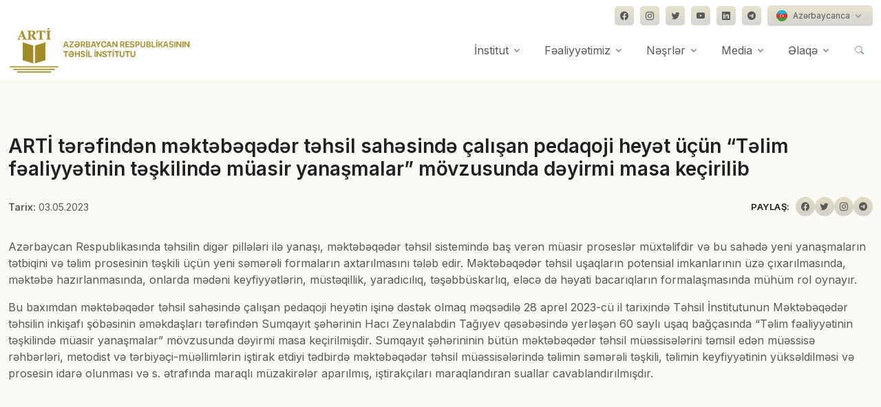

--- FILE ---
content_type: text/html; charset=UTF-8
request_url: https://arti.edu.az/2023/05/03/arti-t%C9%99r%C9%99find%C9%99n-m%C9%99kt%C9%99b%C9%99q%C9%99d%C9%99r-t%C9%99hsil-sah%C9%99sind%C9%99-calisan-pedaqoji-hey%C9%99t-ucun-t%C9%99lim-f%C9%99aliyy%C9%99tinin-t%C9%99skilind%C9%99-muasir-y/
body_size: 54497
content:
<!DOCTYPE html>
<html lang="en-US">
<head>
  <!-- Required Meta Tags Always Come First -->
  <meta charset="utf-8">
  <meta name="viewport" content="width=device-width, initial-scale=1, shrink-to-fit=no">
  <meta name='description' content="Azərbaycan Respublikasında təhsilin digər pillələri ilə yanaşı, məktəbəqədər təhsil sistemində baş verən müasir proseslər müxtəlifdir və bu sahədə yeni yanaşmaların [&hellip;]" />
  <meta property='og:type' content="website" />
  <meta name='og:title' content="ARTİ tərəfindən məktəbəqədər təhsil sahəsində çalışan pedaqoji heyət üçün &#8220;Təlim fəaliyyətinin təşkilində müasir yanaşmalar&#8221; mövzusunda dəyirmi masa keçirilib" />
  <meta name='og:description' content="Azərbaycan Respublikasında təhsilin digər pillələri ilə yanaşı, məktəbəqədər təhsil sistemində baş verən müasir proseslər müxtəlifdir və bu sahədə yeni yanaşmaların [&hellip;]" />
  <meta property='og:image' content="https://arti.edu.az/wp-content/uploads/2023/05/Photo.jpg" />
  <meta name='robots' content='max-image-preview:large' />
<script type="text/javascript">
window._wpemojiSettings = {"baseUrl":"https:\/\/s.w.org\/images\/core\/emoji\/14.0.0\/72x72\/","ext":".png","svgUrl":"https:\/\/s.w.org\/images\/core\/emoji\/14.0.0\/svg\/","svgExt":".svg","source":{"concatemoji":"https:\/\/arti.edu.az\/wp-includes\/js\/wp-emoji-release.min.js?ver=6.2.3"}};
/*! This file is auto-generated */
!function(e,a,t){var n,r,o,i=a.createElement("canvas"),p=i.getContext&&i.getContext("2d");function s(e,t){p.clearRect(0,0,i.width,i.height),p.fillText(e,0,0);e=i.toDataURL();return p.clearRect(0,0,i.width,i.height),p.fillText(t,0,0),e===i.toDataURL()}function c(e){var t=a.createElement("script");t.src=e,t.defer=t.type="text/javascript",a.getElementsByTagName("head")[0].appendChild(t)}for(o=Array("flag","emoji"),t.supports={everything:!0,everythingExceptFlag:!0},r=0;r<o.length;r++)t.supports[o[r]]=function(e){if(p&&p.fillText)switch(p.textBaseline="top",p.font="600 32px Arial",e){case"flag":return s("\ud83c\udff3\ufe0f\u200d\u26a7\ufe0f","\ud83c\udff3\ufe0f\u200b\u26a7\ufe0f")?!1:!s("\ud83c\uddfa\ud83c\uddf3","\ud83c\uddfa\u200b\ud83c\uddf3")&&!s("\ud83c\udff4\udb40\udc67\udb40\udc62\udb40\udc65\udb40\udc6e\udb40\udc67\udb40\udc7f","\ud83c\udff4\u200b\udb40\udc67\u200b\udb40\udc62\u200b\udb40\udc65\u200b\udb40\udc6e\u200b\udb40\udc67\u200b\udb40\udc7f");case"emoji":return!s("\ud83e\udef1\ud83c\udffb\u200d\ud83e\udef2\ud83c\udfff","\ud83e\udef1\ud83c\udffb\u200b\ud83e\udef2\ud83c\udfff")}return!1}(o[r]),t.supports.everything=t.supports.everything&&t.supports[o[r]],"flag"!==o[r]&&(t.supports.everythingExceptFlag=t.supports.everythingExceptFlag&&t.supports[o[r]]);t.supports.everythingExceptFlag=t.supports.everythingExceptFlag&&!t.supports.flag,t.DOMReady=!1,t.readyCallback=function(){t.DOMReady=!0},t.supports.everything||(n=function(){t.readyCallback()},a.addEventListener?(a.addEventListener("DOMContentLoaded",n,!1),e.addEventListener("load",n,!1)):(e.attachEvent("onload",n),a.attachEvent("onreadystatechange",function(){"complete"===a.readyState&&t.readyCallback()})),(e=t.source||{}).concatemoji?c(e.concatemoji):e.wpemoji&&e.twemoji&&(c(e.twemoji),c(e.wpemoji)))}(window,document,window._wpemojiSettings);
</script>
<style type="text/css">
img.wp-smiley,
img.emoji {
	display: inline !important;
	border: none !important;
	box-shadow: none !important;
	height: 1em !important;
	width: 1em !important;
	margin: 0 0.07em !important;
	vertical-align: -0.1em !important;
	background: none !important;
	padding: 0 !important;
}
</style>
	<link rel='stylesheet' id='wp-block-library-css' href='https://arti.edu.az/wp-includes/css/dist/block-library/style.min.css?ver=6.2.3' type='text/css' media='all' />
<style id='wp-block-library-theme-inline-css' type='text/css'>
.wp-block-audio figcaption{color:#555;font-size:13px;text-align:center}.is-dark-theme .wp-block-audio figcaption{color:hsla(0,0%,100%,.65)}.wp-block-audio{margin:0 0 1em}.wp-block-code{border:1px solid #ccc;border-radius:4px;font-family:Menlo,Consolas,monaco,monospace;padding:.8em 1em}.wp-block-embed figcaption{color:#555;font-size:13px;text-align:center}.is-dark-theme .wp-block-embed figcaption{color:hsla(0,0%,100%,.65)}.wp-block-embed{margin:0 0 1em}.blocks-gallery-caption{color:#555;font-size:13px;text-align:center}.is-dark-theme .blocks-gallery-caption{color:hsla(0,0%,100%,.65)}.wp-block-image figcaption{color:#555;font-size:13px;text-align:center}.is-dark-theme .wp-block-image figcaption{color:hsla(0,0%,100%,.65)}.wp-block-image{margin:0 0 1em}.wp-block-pullquote{border-bottom:4px solid;border-top:4px solid;color:currentColor;margin-bottom:1.75em}.wp-block-pullquote cite,.wp-block-pullquote footer,.wp-block-pullquote__citation{color:currentColor;font-size:.8125em;font-style:normal;text-transform:uppercase}.wp-block-quote{border-left:.25em solid;margin:0 0 1.75em;padding-left:1em}.wp-block-quote cite,.wp-block-quote footer{color:currentColor;font-size:.8125em;font-style:normal;position:relative}.wp-block-quote.has-text-align-right{border-left:none;border-right:.25em solid;padding-left:0;padding-right:1em}.wp-block-quote.has-text-align-center{border:none;padding-left:0}.wp-block-quote.is-large,.wp-block-quote.is-style-large,.wp-block-quote.is-style-plain{border:none}.wp-block-search .wp-block-search__label{font-weight:700}.wp-block-search__button{border:1px solid #ccc;padding:.375em .625em}:where(.wp-block-group.has-background){padding:1.25em 2.375em}.wp-block-separator.has-css-opacity{opacity:.4}.wp-block-separator{border:none;border-bottom:2px solid;margin-left:auto;margin-right:auto}.wp-block-separator.has-alpha-channel-opacity{opacity:1}.wp-block-separator:not(.is-style-wide):not(.is-style-dots){width:100px}.wp-block-separator.has-background:not(.is-style-dots){border-bottom:none;height:1px}.wp-block-separator.has-background:not(.is-style-wide):not(.is-style-dots){height:2px}.wp-block-table{margin:0 0 1em}.wp-block-table td,.wp-block-table th{word-break:normal}.wp-block-table figcaption{color:#555;font-size:13px;text-align:center}.is-dark-theme .wp-block-table figcaption{color:hsla(0,0%,100%,.65)}.wp-block-video figcaption{color:#555;font-size:13px;text-align:center}.is-dark-theme .wp-block-video figcaption{color:hsla(0,0%,100%,.65)}.wp-block-video{margin:0 0 1em}.wp-block-template-part.has-background{margin-bottom:0;margin-top:0;padding:1.25em 2.375em}
</style>
<link rel='stylesheet' id='classic-theme-styles-css' href='https://arti.edu.az/wp-includes/css/classic-themes.min.css?ver=6.2.3' type='text/css' media='all' />
<style id='global-styles-inline-css' type='text/css'>
body{--wp--preset--color--black: #000000;--wp--preset--color--cyan-bluish-gray: #abb8c3;--wp--preset--color--white: #ffffff;--wp--preset--color--pale-pink: #f78da7;--wp--preset--color--vivid-red: #cf2e2e;--wp--preset--color--luminous-vivid-orange: #ff6900;--wp--preset--color--luminous-vivid-amber: #fcb900;--wp--preset--color--light-green-cyan: #7bdcb5;--wp--preset--color--vivid-green-cyan: #00d084;--wp--preset--color--pale-cyan-blue: #8ed1fc;--wp--preset--color--vivid-cyan-blue: #0693e3;--wp--preset--color--vivid-purple: #9b51e0;--wp--preset--gradient--vivid-cyan-blue-to-vivid-purple: linear-gradient(135deg,rgba(6,147,227,1) 0%,rgb(155,81,224) 100%);--wp--preset--gradient--light-green-cyan-to-vivid-green-cyan: linear-gradient(135deg,rgb(122,220,180) 0%,rgb(0,208,130) 100%);--wp--preset--gradient--luminous-vivid-amber-to-luminous-vivid-orange: linear-gradient(135deg,rgba(252,185,0,1) 0%,rgba(255,105,0,1) 100%);--wp--preset--gradient--luminous-vivid-orange-to-vivid-red: linear-gradient(135deg,rgba(255,105,0,1) 0%,rgb(207,46,46) 100%);--wp--preset--gradient--very-light-gray-to-cyan-bluish-gray: linear-gradient(135deg,rgb(238,238,238) 0%,rgb(169,184,195) 100%);--wp--preset--gradient--cool-to-warm-spectrum: linear-gradient(135deg,rgb(74,234,220) 0%,rgb(151,120,209) 20%,rgb(207,42,186) 40%,rgb(238,44,130) 60%,rgb(251,105,98) 80%,rgb(254,248,76) 100%);--wp--preset--gradient--blush-light-purple: linear-gradient(135deg,rgb(255,206,236) 0%,rgb(152,150,240) 100%);--wp--preset--gradient--blush-bordeaux: linear-gradient(135deg,rgb(254,205,165) 0%,rgb(254,45,45) 50%,rgb(107,0,62) 100%);--wp--preset--gradient--luminous-dusk: linear-gradient(135deg,rgb(255,203,112) 0%,rgb(199,81,192) 50%,rgb(65,88,208) 100%);--wp--preset--gradient--pale-ocean: linear-gradient(135deg,rgb(255,245,203) 0%,rgb(182,227,212) 50%,rgb(51,167,181) 100%);--wp--preset--gradient--electric-grass: linear-gradient(135deg,rgb(202,248,128) 0%,rgb(113,206,126) 100%);--wp--preset--gradient--midnight: linear-gradient(135deg,rgb(2,3,129) 0%,rgb(40,116,252) 100%);--wp--preset--duotone--dark-grayscale: url('#wp-duotone-dark-grayscale');--wp--preset--duotone--grayscale: url('#wp-duotone-grayscale');--wp--preset--duotone--purple-yellow: url('#wp-duotone-purple-yellow');--wp--preset--duotone--blue-red: url('#wp-duotone-blue-red');--wp--preset--duotone--midnight: url('#wp-duotone-midnight');--wp--preset--duotone--magenta-yellow: url('#wp-duotone-magenta-yellow');--wp--preset--duotone--purple-green: url('#wp-duotone-purple-green');--wp--preset--duotone--blue-orange: url('#wp-duotone-blue-orange');--wp--preset--font-size--small: 13px;--wp--preset--font-size--medium: 20px;--wp--preset--font-size--large: 36px;--wp--preset--font-size--x-large: 42px;--wp--preset--spacing--20: 0.44rem;--wp--preset--spacing--30: 0.67rem;--wp--preset--spacing--40: 1rem;--wp--preset--spacing--50: 1.5rem;--wp--preset--spacing--60: 2.25rem;--wp--preset--spacing--70: 3.38rem;--wp--preset--spacing--80: 5.06rem;--wp--preset--shadow--natural: 6px 6px 9px rgba(0, 0, 0, 0.2);--wp--preset--shadow--deep: 12px 12px 50px rgba(0, 0, 0, 0.4);--wp--preset--shadow--sharp: 6px 6px 0px rgba(0, 0, 0, 0.2);--wp--preset--shadow--outlined: 6px 6px 0px -3px rgba(255, 255, 255, 1), 6px 6px rgba(0, 0, 0, 1);--wp--preset--shadow--crisp: 6px 6px 0px rgba(0, 0, 0, 1);}:where(.is-layout-flex){gap: 0.5em;}body .is-layout-flow > .alignleft{float: left;margin-inline-start: 0;margin-inline-end: 2em;}body .is-layout-flow > .alignright{float: right;margin-inline-start: 2em;margin-inline-end: 0;}body .is-layout-flow > .aligncenter{margin-left: auto !important;margin-right: auto !important;}body .is-layout-constrained > .alignleft{float: left;margin-inline-start: 0;margin-inline-end: 2em;}body .is-layout-constrained > .alignright{float: right;margin-inline-start: 2em;margin-inline-end: 0;}body .is-layout-constrained > .aligncenter{margin-left: auto !important;margin-right: auto !important;}body .is-layout-constrained > :where(:not(.alignleft):not(.alignright):not(.alignfull)){max-width: var(--wp--style--global--content-size);margin-left: auto !important;margin-right: auto !important;}body .is-layout-constrained > .alignwide{max-width: var(--wp--style--global--wide-size);}body .is-layout-flex{display: flex;}body .is-layout-flex{flex-wrap: wrap;align-items: center;}body .is-layout-flex > *{margin: 0;}:where(.wp-block-columns.is-layout-flex){gap: 2em;}.has-black-color{color: var(--wp--preset--color--black) !important;}.has-cyan-bluish-gray-color{color: var(--wp--preset--color--cyan-bluish-gray) !important;}.has-white-color{color: var(--wp--preset--color--white) !important;}.has-pale-pink-color{color: var(--wp--preset--color--pale-pink) !important;}.has-vivid-red-color{color: var(--wp--preset--color--vivid-red) !important;}.has-luminous-vivid-orange-color{color: var(--wp--preset--color--luminous-vivid-orange) !important;}.has-luminous-vivid-amber-color{color: var(--wp--preset--color--luminous-vivid-amber) !important;}.has-light-green-cyan-color{color: var(--wp--preset--color--light-green-cyan) !important;}.has-vivid-green-cyan-color{color: var(--wp--preset--color--vivid-green-cyan) !important;}.has-pale-cyan-blue-color{color: var(--wp--preset--color--pale-cyan-blue) !important;}.has-vivid-cyan-blue-color{color: var(--wp--preset--color--vivid-cyan-blue) !important;}.has-vivid-purple-color{color: var(--wp--preset--color--vivid-purple) !important;}.has-black-background-color{background-color: var(--wp--preset--color--black) !important;}.has-cyan-bluish-gray-background-color{background-color: var(--wp--preset--color--cyan-bluish-gray) !important;}.has-white-background-color{background-color: var(--wp--preset--color--white) !important;}.has-pale-pink-background-color{background-color: var(--wp--preset--color--pale-pink) !important;}.has-vivid-red-background-color{background-color: var(--wp--preset--color--vivid-red) !important;}.has-luminous-vivid-orange-background-color{background-color: var(--wp--preset--color--luminous-vivid-orange) !important;}.has-luminous-vivid-amber-background-color{background-color: var(--wp--preset--color--luminous-vivid-amber) !important;}.has-light-green-cyan-background-color{background-color: var(--wp--preset--color--light-green-cyan) !important;}.has-vivid-green-cyan-background-color{background-color: var(--wp--preset--color--vivid-green-cyan) !important;}.has-pale-cyan-blue-background-color{background-color: var(--wp--preset--color--pale-cyan-blue) !important;}.has-vivid-cyan-blue-background-color{background-color: var(--wp--preset--color--vivid-cyan-blue) !important;}.has-vivid-purple-background-color{background-color: var(--wp--preset--color--vivid-purple) !important;}.has-black-border-color{border-color: var(--wp--preset--color--black) !important;}.has-cyan-bluish-gray-border-color{border-color: var(--wp--preset--color--cyan-bluish-gray) !important;}.has-white-border-color{border-color: var(--wp--preset--color--white) !important;}.has-pale-pink-border-color{border-color: var(--wp--preset--color--pale-pink) !important;}.has-vivid-red-border-color{border-color: var(--wp--preset--color--vivid-red) !important;}.has-luminous-vivid-orange-border-color{border-color: var(--wp--preset--color--luminous-vivid-orange) !important;}.has-luminous-vivid-amber-border-color{border-color: var(--wp--preset--color--luminous-vivid-amber) !important;}.has-light-green-cyan-border-color{border-color: var(--wp--preset--color--light-green-cyan) !important;}.has-vivid-green-cyan-border-color{border-color: var(--wp--preset--color--vivid-green-cyan) !important;}.has-pale-cyan-blue-border-color{border-color: var(--wp--preset--color--pale-cyan-blue) !important;}.has-vivid-cyan-blue-border-color{border-color: var(--wp--preset--color--vivid-cyan-blue) !important;}.has-vivid-purple-border-color{border-color: var(--wp--preset--color--vivid-purple) !important;}.has-vivid-cyan-blue-to-vivid-purple-gradient-background{background: var(--wp--preset--gradient--vivid-cyan-blue-to-vivid-purple) !important;}.has-light-green-cyan-to-vivid-green-cyan-gradient-background{background: var(--wp--preset--gradient--light-green-cyan-to-vivid-green-cyan) !important;}.has-luminous-vivid-amber-to-luminous-vivid-orange-gradient-background{background: var(--wp--preset--gradient--luminous-vivid-amber-to-luminous-vivid-orange) !important;}.has-luminous-vivid-orange-to-vivid-red-gradient-background{background: var(--wp--preset--gradient--luminous-vivid-orange-to-vivid-red) !important;}.has-very-light-gray-to-cyan-bluish-gray-gradient-background{background: var(--wp--preset--gradient--very-light-gray-to-cyan-bluish-gray) !important;}.has-cool-to-warm-spectrum-gradient-background{background: var(--wp--preset--gradient--cool-to-warm-spectrum) !important;}.has-blush-light-purple-gradient-background{background: var(--wp--preset--gradient--blush-light-purple) !important;}.has-blush-bordeaux-gradient-background{background: var(--wp--preset--gradient--blush-bordeaux) !important;}.has-luminous-dusk-gradient-background{background: var(--wp--preset--gradient--luminous-dusk) !important;}.has-pale-ocean-gradient-background{background: var(--wp--preset--gradient--pale-ocean) !important;}.has-electric-grass-gradient-background{background: var(--wp--preset--gradient--electric-grass) !important;}.has-midnight-gradient-background{background: var(--wp--preset--gradient--midnight) !important;}.has-small-font-size{font-size: var(--wp--preset--font-size--small) !important;}.has-medium-font-size{font-size: var(--wp--preset--font-size--medium) !important;}.has-large-font-size{font-size: var(--wp--preset--font-size--large) !important;}.has-x-large-font-size{font-size: var(--wp--preset--font-size--x-large) !important;}
.wp-block-navigation a:where(:not(.wp-element-button)){color: inherit;}
:where(.wp-block-columns.is-layout-flex){gap: 2em;}
.wp-block-pullquote{font-size: 1.5em;line-height: 1.6;}
</style>
<link rel='stylesheet' id='contact-form-7-css' href='https://arti.edu.az/wp-content/plugins/contact-form-7/includes/css/styles.css?ver=5.7.7' type='text/css' media='all' />
<link rel='stylesheet' id='responsive-lightbox-tosrus-css' href='https://arti.edu.az/wp-content/plugins/responsive-lightbox/assets/tosrus/jquery.tosrus.min.css?ver=2.4.5' type='text/css' media='all' />
<link rel='stylesheet' id='wp-pagenavi-css' href='https://arti.edu.az/wp-content/plugins/wp-pagenavi/pagenavi-css.css?ver=2.70' type='text/css' media='all' />
<script type='text/javascript' src='https://arti.edu.az/wp-includes/js/jquery/jquery.min.js?ver=3.6.4' id='jquery-core-js'></script>
<script type='text/javascript' src='https://arti.edu.az/wp-includes/js/jquery/jquery-migrate.min.js?ver=3.4.0' id='jquery-migrate-js'></script>
<script type='text/javascript' src='https://arti.edu.az/wp-content/plugins/responsive-lightbox/assets/tosrus/jquery.tosrus.min.js?ver=2.4.5' id='responsive-lightbox-tosrus-js'></script>
<script type='text/javascript' src='https://arti.edu.az/wp-includes/js/underscore.min.js?ver=1.13.4' id='underscore-js'></script>
<script type='text/javascript' src='https://arti.edu.az/wp-content/plugins/responsive-lightbox/assets/infinitescroll/infinite-scroll.pkgd.min.js?ver=6.2.3' id='responsive-lightbox-infinite-scroll-js'></script>
<script type='text/javascript' id='responsive-lightbox-js-before'>
var rlArgs = {"script":"tosrus","selector":"lightbox","customEvents":"","activeGalleries":true,"effect":"slide","infinite":true,"keys":false,"autoplay":true,"pauseOnHover":false,"timeout":4000,"pagination":true,"paginationType":"thumbnails","closeOnClick":false,"woocommerce_gallery":false,"ajaxurl":"https:\/\/arti.edu.az\/wp-admin\/admin-ajax.php","nonce":"1ab3ea010d","preview":false,"postId":9986,"scriptExtension":false};
</script>
<script type='text/javascript' src='https://arti.edu.az/wp-content/plugins/responsive-lightbox/js/front.js?ver=2.4.5' id='responsive-lightbox-js'></script>
<link rel="https://api.w.org/" href="https://arti.edu.az/wp-json/" /><link rel="alternate" type="application/json" href="https://arti.edu.az/wp-json/wp/v2/posts/9986" /><link rel="EditURI" type="application/rsd+xml" title="RSD" href="https://arti.edu.az/xmlrpc.php?rsd" />
<link rel="wlwmanifest" type="application/wlwmanifest+xml" href="https://arti.edu.az/wp-includes/wlwmanifest.xml" />
<link rel="canonical" href="https://arti.edu.az/2023/05/03/arti-t%c9%99r%c9%99find%c9%99n-m%c9%99kt%c9%99b%c9%99q%c9%99d%c9%99r-t%c9%99hsil-sah%c9%99sind%c9%99-calisan-pedaqoji-hey%c9%99t-ucun-t%c9%99lim-f%c9%99aliyy%c9%99tinin-t%c9%99skilind%c9%99-muasir-y/" />
<link rel='shortlink' href='https://arti.edu.az/?p=9986' />
<link rel="alternate" type="application/json+oembed" href="https://arti.edu.az/wp-json/oembed/1.0/embed?url=https%3A%2F%2Farti.edu.az%2F2023%2F05%2F03%2Farti-t%25c9%2599r%25c9%2599find%25c9%2599n-m%25c9%2599kt%25c9%2599b%25c9%2599q%25c9%2599d%25c9%2599r-t%25c9%2599hsil-sah%25c9%2599sind%25c9%2599-calisan-pedaqoji-hey%25c9%2599t-ucun-t%25c9%2599lim-f%25c9%2599aliyy%25c9%2599tinin-t%25c9%2599skilind%25c9%2599-muasir-y%2F" />
<link rel="alternate" type="text/xml+oembed" href="https://arti.edu.az/wp-json/oembed/1.0/embed?url=https%3A%2F%2Farti.edu.az%2F2023%2F05%2F03%2Farti-t%25c9%2599r%25c9%2599find%25c9%2599n-m%25c9%2599kt%25c9%2599b%25c9%2599q%25c9%2599d%25c9%2599r-t%25c9%2599hsil-sah%25c9%2599sind%25c9%2599-calisan-pedaqoji-hey%25c9%2599t-ucun-t%25c9%2599lim-f%25c9%2599aliyy%25c9%2599tinin-t%25c9%2599skilind%25c9%2599-muasir-y%2F&#038;format=xml" />
<link rel="icon" href="https://arti.edu.az/wp-content/uploads/2022/10/cropped-arti-favicon-32x32.png" sizes="32x32" />
<link rel="icon" href="https://arti.edu.az/wp-content/uploads/2022/10/cropped-arti-favicon-192x192.png" sizes="192x192" />
<link rel="apple-touch-icon" href="https://arti.edu.az/wp-content/uploads/2022/10/cropped-arti-favicon-180x180.png" />
<meta name="msapplication-TileImage" content="https://arti.edu.az/wp-content/uploads/2022/10/cropped-arti-favicon-270x270.png" />
		<style type="text/css" id="wp-custom-css">
			#img, svg {
vertical-align: middle;
float: left !important;
margin-right: 15px !important;
}

.navbar[data-hs-header-options*=fixMoment] {
transition: .3s ease;
background-color: #fff !important;
}

.wp-pagenavi a, .wp-pagenavi span {
text-decoration: none;
border: 1px solid #a18c28!important;
padding: 1px 10px!important;
margin: 3px!important;
}

.wp-pagenavi a:hover{
background: linear-gradient(180deg, rgba(161,140,40,0.25) 0%, rgba(88,88,87,0.25) 100%);
color:#fff!important;
}

.btn-ghost-secondary:hover {
background-color: rgba(161, 140, 40, 0.1)!important;
}		</style>
		  <!-- Title -->
  <title>ARTİ tərəfindən məktəbəqədər təhsil sahəsində çalışan pedaqoji heyət üçün &#8220;Təlim fəaliyyətinin təşkilində müasir yanaşmalar&#8221; mövzusunda dəyirmi masa keçirilib | Azərbaycan Respublikasının Təhsil İnstitutu</title>


  <!-- Font -->
  <link href="https://fonts.googleapis.com/css2?family=Inter:wght@400;600&display=swap" rel="stylesheet">

  <!-- CSS Implementing Plugins -->
  <link rel="stylesheet" href="https://arti.edu.az/wp-content/themes/arti/assets/vendor/bootstrap-icons/font/bootstrap-icons.css">
  <link rel="stylesheet" href="https://arti.edu.az/wp-content/themes/arti/assets/vendor/hs-mega-menu/dist/hs-mega-menu.min.css">
  <link rel="stylesheet" href="https://arti.edu.az/wp-content/themes/arti/assets/vendor/aos/dist/aos.css">
  <link rel="stylesheet" href="https://arti.edu.az/wp-content/themes/arti/assets/vendor/swiper/swiper-bundle.min.css">
  <link rel="stylesheet" href="https://arti.edu.az/wp-content/themes/arti/assets/vendor/leaflet/dist/leaflet.css"/>
  

  <!-- CSS Front Template -->
  <link rel="stylesheet" href="https://arti.edu.az/wp-content/themes/arti/assets/css/theme.min.css">
  <link rel="stylesheet" href="https://arti.edu.az/wp-content/themes/arti/assets/css/extra.css">
  <script src="https://cdn.jsdelivr.net/npm/masonry-layout@4.2.2/dist/masonry.pkgd.min.js" integrity="sha384-GNFwBvfVxBkLMJpYMOABq3c+d3KnQxudP/mGPkzpZSTYykLBNsZEnG2D9G/X/+7D" crossorigin="anonymous" async></script>
</head>

<body style="background-color: rgba(161, 140, 40, 0.05);">
  <!-- ========== HEADER ========== -->
  <header id="header" class="navbar navbar-expand-lg navbar-end navbar-relative-top navbar-light navbar-show-hide"
          data-hs-header-options='{
            "fixMoment": 300,
            "fixEffect": "slide"
          }'>
          <div class="container navbar-topbar">
            <nav class="js-mega-menu navbar-nav-wrap hs-menu-initialized hs-menu-horizontal">
              <!-- Toggler -->
              <button class="navbar-toggler ms-auto" type="button" data-bs-toggle="collapse" data-bs-target="#topbarNavDropdown" aria-controls="topbarNavDropdown" aria-expanded="false" aria-label="Toggle navigation">
                <span class="d-flex justify-content-between align-items-center">
                  <span class="navbar-toggler-text">Dil seçimi</span>
      
                  <span class="navbar-toggler-default">
                    <i class="bi-chevron-down ms-2"></i>
                  </span>
                  <span class="navbar-toggler-toggled">
                    <i class="bi-chevron-up ms-2"></i>
                  </span>
                </span>
              </button>
              <!-- End Toggler -->
      
              <div id="topbarNavDropdown" class="navbar-nav-wrap-collapse collapse navbar-collapse navbar-topbar-collapse">
                <div class="navbar-toggler-wrapper">
                  <div class="navbar-topbar-toggler d-flex justify-content-between align-items-center">
                    <span class="navbar-toggler-text small">Dil seçimi və sosial şəbəkələr</span>
      
                    <!-- Toggler -->
                    <button class="navbar-toggler" type="button" data-bs-toggle="collapse" data-bs-target="#topbarNavDropdown" aria-controls="topbarNavDropdown" aria-expanded="false" aria-label="Toggle navigation">
                      <i class="bi-x"></i>
                    </button>
                    <!-- End Toggler -->
                  </div>
                </div>
            
                <ul class="navbar-nav">
                  <div class="row">
                    <div class="col-sm mb-3 mb-sm-0">
                    </div>
  
                    <div class="col-sm-auto">
                      <!-- Socials -->
                      <ul class="list-inline mb-0">
                        <li class="list-inline-item">
                          <a class="btn btn-soft-secondary btn-xs btn-icon" href="https://www.facebook.com/arti.edu.az" target="_blank">
                            <i class="bi-facebook"></i>
                          </a>
                        </li>
            
                        <li class="list-inline-item">
                          <a class="btn btn-soft-secondary btn-xs btn-icon" href="https://www.instagram.com/arti.edu.az/" target="_blank">
                            <i class="bi-instagram"></i>
                          </a>
                        </li>
            
                        <li class="list-inline-item">
                          <a class="btn btn-soft-secondary btn-xs btn-icon" href="https://twitter.com/eduinstaze" target="_blank">
                            <i class="bi-twitter"></i>
                          </a>
                        </li>

                        <li class="list-inline-item">
                          <a class="btn btn-soft-secondary btn-xs btn-icon" href="https://bit.ly/3eejRvG" target="_blank">
                            <i class="bi-youtube"></i>
                          </a>
                        </li>
            
                        <li class="list-inline-item">
                          <a class="btn btn-soft-secondary btn-xs btn-icon" href="https://www.linkedin.com/company/instituteofeducation/" target="_blank">
                            <i class="bi-linkedin"></i>
                          </a>
                        </li>

                        <li class="list-inline-item">
                          <a class="btn btn-soft-secondary btn-xs btn-icon" href="https://t.me/tehsilinstitutu" target="_blank">
                            <i class="bi-telegram"></i>
                          </a>
                        </li>
            
                        <li class="list-inline-item pt-2 pt-md-0">
                          <!-- Button Group -->
                          <div class="btn-group">
                            <button type="button" class="btn btn-soft-secondary btn-xs dropdown-toggle" id="footerSelectLanguage" data-bs-toggle="dropdown" aria-expanded="false" data-bs-dropdown-animation="">
                              <span class="d-flex align-items-center">
                                <img class="avatar avatar-xss avatar-circle me-2" src="https://arti.edu.az/wp-content/themes/arti/assets/vendor/flag-icon-css/flags/1x1/az.svg" alt="Image description" width="16">
                                <span>Azərbaycanca</span>
                              </span>
                            </button>
  
                            <div class="dropdown-menu" aria-labelledby="footerSelectLanguage" style="opacity: 1;">
                              <a class="dropdown-item d-flex align-items-center active" href="#">
                                <img class="avatar avatar-xss avatar-circle me-2" src="https://arti.edu.az/wp-content/themes/arti/assets/vendor/flag-icon-css/flags/1x1/us.svg" alt="Image description" width="16">
                                <span>English (US)</span>
                              </a>
                            </div>
                          </div>
                          <!-- End Button Group -->
                        </li>
                      </ul>
                      <!-- End Socials -->
                    </div>
                  </div>
                </ul>
              </div>
            </nav>
          </div>
          

    <div class="container">
      <nav class="js-mega-menu navbar-nav-wrap">
        <!-- Default Logo -->
        <a class="navbar-brand" href="/" aria-label="Front">
          <img style="height: 70px;" src="https://www.arti.edu.az/az/assets/img/logo21.png" alt="Logo">
        </a>
        <!-- End Default Logo -->

        <!-- Toggler -->
        <button class="navbar-toggler" type="button" data-bs-toggle="collapse" data-bs-target="#navbarNavDropdown" aria-controls="navbarNavDropdown" aria-expanded="false" aria-label="Toggle navigation">
          <span class="navbar-toggler-default">
            <i class="bi-list"></i>
          </span>
          <span class="navbar-toggler-toggled">
            <i class="bi-x"></i>
          </span>
        </button>
        <!-- End Toggler -->
      
        <!-- Collapse -->
        <div class="collapse navbar-collapse" id="navbarNavDropdown">
          <div class="navbar-absolute-top-scroller">
            <ul class="navbar-nav">
              <!-- Landings -->
              <li class="hs-has-mega-menu nav-item">
                <a id="landingsMegaMenu" class="hs-mega-menu-invoker nav-link dropdown-toggle" aria-current="page" href="/haqqimizda/" role="button" data-bs-toggle="dropdown" aria-expanded="false">İnstitut</a>

                <!-- Mega Menu -->
                <div class="hs-mega-menu dropdown-menu w-100" aria-labelledby="landingsMegaMenu" style="min-width: 30rem;">
                  <div class="row">
                    <div class="col-lg-6 d-none d-lg-block">
                      <!-- Banner Image -->
                      <div class="navbar-dropdown-menu-banner" style="background-image: url(./assets/svg/components/shape-3.svg);">
                        <div class="navbar-dropdown-menu-banner-content">
                          <div class="mb-4">
                            <span class="h3 d-block">Haqqımızda</span>
                            <p>Azərbaycan Respublikasının Təhsil Institutu Azərbaycan Respublikası Prezidentinin 14 noyabr 2016-cı il tarixli 1107 nömrəli Fərmanı ilə ...</p>
                          </div>
                          <a class="btn btn-primary btn-transition" href="/haqqimizda/">daha ətraflı <i class="bi-chevron-right small"></i></a>
                        </div>
                      </div>
                      <!-- End Banner Image -->
                    </div>
                    <!-- End Col -->

                    <div class="col-lg-6">
                      <div class="navbar-dropdown-menu-inner">
                        <div class="row">
                          <div class="col-sm mb-3 mb-sm-0">
                            <a class="dropdown-item" href="/struktur">Struktur</a>
                            <p class="text-muted small">Təhsilin hər bir vətəndaşın gündəlik həyatının bir hissəsinə çevrilməsini təmin etmək.</p>
                            <a class="dropdown-item" href="/mərkəzlər/">Mərkəzlər</a>
                            <p class="text-muted small">Fəaliyyətimizdə əsas məqsəd təhsilin müxtəlif sahələrində elmi-pedaqoji tədqiqatlar aparmaqla təhsilin inkişafını nəzəri və praktiki cəhətdən təmin etməkdir.</p>
                          </div>
                          <!-- End Col -->
                        </div>
                        <!-- End Row -->
                      </div>
                    </div>
                    <!-- End Col -->
                  </div>
                  <!-- End Row -->
                </div>
                <!-- End Mega Menu -->
              </li>
              <!-- End Landings -->

              <!-- Company -->
              <li class="hs-has-sub-menu nav-item">
                <a id="fealiyyetMegaMenu" class="hs-mega-menu-invoker nav-link dropdown-toggle " href="#" role="button" aria-expanded="false">Fəaliyyətimiz</a>
                <!-- Mega Menu -->
                <div class="hs-sub-menu dropdown-menu" aria-labelledby="fealiyyetMegaMenu" style="min-width: 14rem;">
                  <!-- tədqiqat -->
                  <div class="hs-has-sub-menu nav-item">
                    <a id="tedqiqatMegaMenu" class="hs-mega-menu-invoker dropdown-item dropdown-toggle " href="#" role="button" aria-expanded="false">Tədqiqat və innovasiya</a>

                    <div class="hs-sub-menu dropdown-menu" aria-labelledby="tedqiqatMegaMenu" style="min-width: 14rem;">
                      <a class="dropdown-item " href="/elmi-pedaqoji-tədqiqatlar/">Elmi-pedaqoji tədqiqatlar</a>
                      <a class="dropdown-item " href="/strateji-təhsil-tədqiqatlari/">Strateji təhsil tədqiqatları</a>
                      <a class="dropdown-item " href="/doktorantura-təhsili/">Doktorantura təhsili</a>
                      <a class="dropdown-item " href="/təhsildə-innovasiyalar/">Təhsildə innovasiyalar</a>
                    </div>
                  </div>
                  <!-- End tedqiqat -->

                  <!-- mezmun -->
                  <div class="hs-has-sub-menu nav-item">
                    <a id="mezmunMegaMenu" class="hs-mega-menu-invoker dropdown-item dropdown-toggle " href="#" role="button" aria-expanded="false">Məzmun və qiymətləndirmə</a>

                    <div class="hs-sub-menu dropdown-menu" aria-labelledby="mezmunMegaMenu" style="min-width: 14rem;">
                      <a class="dropdown-item " href="/tədris-resurslari/">Tədris resursları</a>
                      <a class="dropdown-item " href="/milli-və-beynəlxalq-qiymətləndirmə/">Milli və beynəlxalq qiymətləndirmə</a>
                      <a class="dropdown-item " href="/inkluziv-təhsil/">İnklüziv təhsil</a>
                      <a class="dropdown-item " href="/sagird-nailiyyətlərinin-qiymətləndirilməsi/">Şagird nailiyyətlərinin qiymətləndirilməsi</a>
                      <a class="dropdown-item " href="/fəaliyyətimiz/məzmun-və-qiymətləndirmə/umumi-təhsil/">Təhsil proqramları (Kurikulumlar)</a>
                      <a class="dropdown-item " href="/məktəbəqədər-təhsil/">Məktəbəqədər təhsil</a>
                      <a class="dropdown-item " href="/omurboyu-təhsil/">Ömürboyu təhsil</a>
                    </div>
                  </div>
                  <!-- End mezmun -->

                  <!-- muellimler -->
                  <div class="hs-has-sub-menu nav-item">
                    <a id="muellimlerMegaMenu" class="hs-mega-menu-invoker dropdown-item dropdown-toggle " href="#" role="button" aria-expanded="false">Müəllimlərin inkişafı</a>

                    <div class="hs-sub-menu dropdown-menu" aria-labelledby="muellimlerMegaMenu" style="min-width: 14rem;">
                      <a class="dropdown-item " href="/metodik-dəstək-xidməti/">Metodik dəstək xidməti</a>
                      <a class="dropdown-item " href="/miq-və-sertifikasiya/">MİQ və sertifikasiya</a>
                      <a class="dropdown-item " href="/pesəkar-inkisaf/">Peşəkar inkişaf</a>
                    </div>
                  </div>
                  <!-- End tedqiqat -->

                  <!-- layiheler -->
                  <div class="hs-has-sub-menu nav-item">
                    <a id="layihelerMegaMenu" class="hs-mega-menu-invoker dropdown-item dropdown-toggle " href="#" role="button" aria-expanded="false">Layihələr</a>

                    <div class="hs-sub-menu dropdown-menu" aria-labelledby="layihelerMegaMenu" style="min-width: 14rem;">
                      <a class="dropdown-item " href="/olimpiadalar/">Olimpiadalar</a>
                      <a class="dropdown-item " href="/steam/">STEAM</a>
                      <a class="dropdown-item " href="/icma-əsasli-məktəbəqədər-təhsil/">İcma əsaslı məktəbəqədər təhsil</a>
                      <a class="dropdown-item " href="/kibertəhlukəsizlik/">Kibertəhlükəsizlik</a>
                      <a class="dropdown-item " href="/beynəlxalq-layihələr/">Beynəlxalq layihələr</a>
                      <a class="dropdown-item " href="/sabah-magistratura">Sabah magistratura</a>
                    </div>
                  </div>
                  <!-- End layiheler -->
      
                </div>
                <!-- End Mega Menu -->
              </li>
              <!-- End Company -->

               <!-- Merkezler 
               <li class="nav-item">
                <a class="nav-link" href="/mərkəzlər/">Mərkəzlər</a>
               </li>
              End Merkezler -->

              <!-- Nəşrlər -->
              <li class="hs-has-sub-menu nav-item">
                <a id="nesrlerMegaMenu" class="hs-mega-menu-invoker nav-link dropdown-toggle " href="#" role="button" aria-expanded="false">Nəşrlər</a>
                <!-- Mega Menu -->
                <div class="hs-sub-menu dropdown-menu" aria-labelledby="nesrlerMegaMenu" style="min-width: 14rem;">
                  <!-- tədqiqat -->
                  <div class="hs-has-sub-menu nav-item">
                    <a id="tedqiqatjMegaMenu" class="hs-mega-menu-invoker dropdown-item dropdown-toggle " href="#" role="button" aria-expanded="false">Tədqiqat</a>

                    <div class="hs-sub-menu dropdown-menu" aria-labelledby="tedqiqatjMegaMenu" style="min-width: 14rem;">
                      <a class="dropdown-item " href="/elmi-əsərlər-jurnali/">Elmi əsərlər jurnalı</a>
                      <a class="dropdown-item " href="/beynəlxalq-nəsrlər/">Beynəlxalq nəşrlər</a>
                      <a class="dropdown-item " href="/yerli-nəsrlər/">Yerli nəşrlər</a>
                      <a class="dropdown-item " href="/arti-bti/">ARTİ BTİ</a>
                    </div>
                  </div>
                  <!-- End tedqiqat -->

                  <!-- təlimat -->
                  <div class="hs-has-sub-menu nav-item">
                    <a id="telimatMegaMenu" class="hs-mega-menu-invoker dropdown-item dropdown-toggle " href="#" role="button" aria-expanded="false">Təlimat və tövsiyələr</a>

                    <div class="hs-sub-menu dropdown-menu" aria-labelledby="telimatMegaMenu" style="min-width: 14rem;">
                      <a class="dropdown-item " href="/metodik-vəsait/">Metodik vəsait</a>
                      <a class="dropdown-item " href="/təlim-materiallari/">Təlim materialları</a>
                      <a class="dropdown-item " href="/videotəlimatlar/">Videotəlimatlar</a>
                      <a class="dropdown-item " href="/videoresurslar/">Videoresurslar</a>
                    </div>
                  </div>
                  <!-- End telimat -->
      
                </div>
                <!-- End Mega Menu -->
              </li>
              <!-- End nesrler -->

              <!-- Pages -->
              <li class="hs-has-sub-menu nav-item">
                <a id="pagesMegaMenu" class="hs-mega-menu-invoker nav-link dropdown-toggle " href="#" role="button" data-bs-toggle="dropdown" aria-expanded="false">Media</a>

                <!-- Mega Menu -->
                <div class="hs-sub-menu dropdown-menu" aria-labelledby="pagesMegaMenu" style="min-width: 14rem;">
                  <a class="dropdown-item " href="/news/">Xəbərlər</a>
                  <a class="dropdown-item " href="/announcments/">Elanlar</a>
                  <a class="dropdown-item " href="/vakansiyalar/">Vakansiyalar</a>
                  
                </div>
                <!-- End Mega Menu -->
              </li>
              <!-- End Pages -->

              <!-- Portfolio -->
              <li class="hs-has-sub-menu nav-item">
                <a id="contactMegaMenu" class="hs-mega-menu-invoker nav-link dropdown-toggle " href="#" role="button" data-bs-toggle="dropdown" aria-expanded="false">Əlaqə</a>

                <!-- Mega Menu -->
                <div class="hs-sub-menu dropdown-menu" aria-labelledby="contactMegaMenu" style="min-width: 14rem;">
                  <a class="dropdown-item " href="/əlaqə/elektron-muraciet/">Elektron müraciət</a>
                  <a class="dropdown-item " href="/əlaqə/qəbula-yazil/">Qəbul</a>
                </div>
                <!-- End Mega Menu -->
              </li>
              <!-- End Portfolio -->

              <!-- Search -->
              <li class="nav-item">
                <button class="btn btn-ghost-secondary btn-sm btn-icon" type="button" data-bs-toggle="offcanvas" data-bs-target="#offcanvasNavbarSearch" aria-controls="offcanvasNavbarSearch">
                  <i class="bi-search"></i>
                </button>
              </li>
              <!-- End Search -->
            </ul>
          </div>
        </div>
        <!-- End Collapse -->
      </nav>
    </div>
  </header>    
        <div class="container content-space-t-2 content-space-b-2">
      <div class="mx-lg-auto">
        <div class="mb-4">
          <h1 class="h2">ARTİ tərəfindən məktəbəqədər təhsil sahəsində çalışan pedaqoji heyət üçün &#8220;Təlim fəaliyyətinin təşkilində müasir yanaşmalar&#8221; mövzusunda dəyirmi masa keçirilib</h1>
        </div>

        <div class="row align-items-sm-center mb-5">
          <div class="col-sm-7 mb-4 mb-sm-0">
            <!-- Media -->
            <div class="d-flex align-items-center">
              <div class="flex-grow-1">
                <span class="d-block small"><b>Tarix:</b> 03.05.2023</span>
              </div>
            </div>
            <!-- End Media -->
          </div>
          <!-- End Col -->

          <div class="col-sm-5">
            <div class="d-flex justify-content-sm-end align-items-center">
              <span class="text-cap mb-0 me-2">Paylaş:</span>

              <div class="d-flex gap-2">
                <a class="btn btn-soft-secondary btn-xs btn-icon rounded-circle" href="#">
                  <i class="bi-facebook"></i>
                </a>
                <a class="btn btn-soft-secondary btn-xs btn-icon rounded-circle" href="#">
                  <i class="bi-twitter"></i>
                </a>
                <a class="btn btn-soft-secondary btn-xs btn-icon rounded-circle" href="#">
                  <i class="bi-instagram"></i>
                </a>
                <a class="btn btn-soft-secondary btn-xs btn-icon rounded-circle" href="#">
                  <i class="bi-telegram"></i>
                </a>
              </div>
            </div>
          </div>
          <!-- End Col -->
        </div>
        <!-- End Row -->
                
<p>Azərbaycan Respublikasında təhsilin digər pillələri ilə yanaşı, məktəbəqədər təhsil sistemində baş verən müasir proseslər müxtəlifdir və bu sahədə yeni yanaşmaların tətbiqini və təlim prosesinin təşkili üçün yeni səmərəli formaların axtarılmasını tələb edir. Məktəbəqədər təhsil uşaqların potensial imkanlarının üzə çıxarılmasında, məktəbə hazırlanmasında, onlarda mədəni keyfiyyətlərin, müstəqillik, yaradıcılıq, təşəbbüskarlıq, eləcə də həyati bacarıqların formalaşmasında mühüm rol oynayır.</p>

<p>Bu baxımdan məktəbəqədər təhsil sahəsində çalışan pedaqoji heyətin işinə dəstək olmaq məqsədilə 28 aprel 2023-cü il tarixində Təhsil İnstitutunun Məktəbəqədər təhsilin inkişafı şöbəsinin əməkdaşları tərəfindən Sumqayıt şəhərinin Hacı Zeynalabdin Tağıyev qəsəbəsində yerləşən 60 saylı uşaq bağçasında &#8220;Təlim fəaliyyətinin təşkilində müasir yanaşmalar&#8221; mövzusunda dəyirmi masa keçirilmişdir. Sumqayıt şəhərininin bütün məktəbəqədər təhsil müəssisələrini təmsil edən müəssisə rəhbərləri, metodist və tərbiyəçi-müəllimlərin iştirak etdiyi tədbirdə məktəbəqədər təhsil müəssisələrində təlimin səmərəli təşkili, təlimin keyfiyyətinin yüksəldilməsi və prosesin idarə olunması və s. ətrafında maraqlı müzakirələr aparılmış, iştirakçıları maraqlandıran suallar cavablandırılmışdır.</p>
      </div>
    </div>
    
  <!-- ========== FOOTER ========== -->
  <footer class="bg-light">
    <div class="container pb-1 pb-lg-7">
      <div class="row content-space-t-2">
        <div class="col-sm">
          <h5 class="mb-3">Tədris resursları <br/>mərkəzi</h5>

          <!-- List -->
          <ul class="list-unstyled list-py-1">
            <li><a class="link-sm link-secondary" href="#"><i class="bi-geo-alt-fill me-1"></i> Afiyəddin Cəlilov 86</a></li>
            <li><a class="link-sm link-secondary" href="tel:+994 12 599 08 08"><i class="bi-telephone-inbound-fill me-1"></i> +994 12 599 08 08</a></li>
          </ul>
          <!-- End List -->
        
        </div>
        <!-- End Col -->

        <div class="col-sm">
          <h5 class="mb-3">Metodik dəstək və peşəkar inkişaf mərkəzi</h5>

         <!-- List -->
          <ul class="list-unstyled list-py-1">
            <li><a class="link-sm link-secondary" href="#"><i class="bi-geo-alt-fill me-1"></i> Mir Cəlal Paşayev 71</a></li>
            <li><a class="link-sm link-secondary" href="tel:+994 12 599 08 08"><i class="bi-telephone-inbound-fill me-1"></i> +994 12 599 08 08</a></li>
          </ul>
          <!-- End List -->
        </div>
        <!-- End Col -->

        <div class="col-sm mb-7 mb-sm-0">
          <h5 class="mb-3">İnsan resursları <br/>mərkəzi</h5>

          <!-- List -->
          <ul class="list-unstyled list-py-1">
            <li><a class="link-sm link-secondary" href="#"><i class="bi-geo-alt-fill me-1"></i> Mir Cəlal Paşayev 71</a></li>
            <li><a class="link-sm link-secondary" href="tel:+994 12 599 08 08"><i class="bi-telephone-inbound-fill me-1"></i> +994 12 599 08 08</a></li>
          </ul>
          <!-- End List -->
        </div>
        <!-- End Col -->

        <div class="col-sm">
          <h5 class="mb-3">Elmi pedaqoji tədqiqatları mərkəzi</h5>

          <!-- List -->
          <ul class="list-unstyled list-py-1">
            <li><a class="link-sm link-secondary" href="#"><i class="bi-geo-alt-fill me-1"></i> Zərifə Əliyeva 96</a></li>
            <li><a class="link-sm link-secondary" href="tel:+994 12 599 08 08"><i class="bi-telephone-inbound-fill me-1"></i> +994 12 599 08 08</a></li>
          </ul>
          <!-- End List -->
        </div>
        <!-- End Col -->

        <div class="col-sm mb-7 mb-sm-0">
          <h5 class="mb-3">Təhsil texnologiyaları mərkəzi</h5>

          <!-- List -->
          <ul class="list-unstyled list-py-1">
            <li><a class="link-sm link-secondary" href="#"><i class="bi-geo-alt-fill me-1"></i> Fətəli Xan Xoyski 109</a></li>
            <li><a class="link-sm link-secondary" href="tel:+994 12 599 08 08"><i class="bi-telephone-inbound-fill me-1"></i> +994 12 599 08 08 <br/> daxili 67 00</a></li>
          </ul>
          <!-- End List -->
        </div>
        <!-- End Col -->

      </div>
      <!-- End Row -->

      <div class="border-top my-4"></div>

      <!-- Copyright -->
      <div class="w-md-85 text-lg-center mx-lg-auto">
        <p class="text-muted small">&copy; Azərbaycan Respublikasının Təhsil İnstitutu 2026. Müəllif hüquqları qorunur.</p>
        <p class="text-muted small">Azərbaycan Respublikasının Təhsil İnstitutunun rəsmi internet saytı.
Saytın idarəetməsi Azərbaycan Respublikasının Təhsil İnstitutunun İctimaiyyətlə əlaqələr şöbəsi tərəfindən həyata keçirilir.</p>
      </div>
      <!-- End Copyright -->
    </div>
  </footer>
  <!-- ========== END FOOTER ========== -->

  <!-- Go To -->
  <a class="js-go-to go-to position-fixed" href="javascript:;" style="visibility: hidden;"
     data-hs-go-to-options='{
       "offsetTop": 700,
       "position": {
         "init": {
           "right": "2rem"
         },
         "show": {
           "bottom": "2rem"
         },
         "hide": {
           "bottom": "-2rem"
         }
       }
     }'>
    <i class="bi-chevron-up"></i>
  </a>
  <!-- ========== END SECONDARY CONTENTS ========== -->

  <!-- JS Global Compulsory  -->

  <script src="https://arti.edu.az/wp-content/themes/arti/assets/vendor/bootstrap/dist/js/bootstrap.bundle.min.js"></script>

  <!-- JS Implementing Plugins -->
  <script src="https://arti.edu.az/wp-content/themes/arti/assets/vendor/leaflet/dist/leaflet.js"></script>
  <script src="https://arti.edu.az/wp-content/themes/arti/assets/vendor/hs-header/dist/hs-header.min.js"></script>
  <script src="https://arti.edu.az/wp-content/themes/arti/assets/vendor/hs-mega-menu/dist/hs-mega-menu.min.js"></script>
  <script src="https://arti.edu.az/wp-content/themes/arti/assets/vendor/hs-show-animation/dist/hs-show-animation.min.js"></script>
  <script src="https://arti.edu.az/wp-content/themes/arti/assets/vendor/hs-go-to/dist/hs-go-to.min.js"></script>
  <script src="https://arti.edu.az/wp-content/themes/arti/assets/vendor/aos/dist/aos.js"></script>
  <script src="https://arti.edu.az/wp-content/themes/arti/assets/vendor/fslightbox/index.js"></script>
  <script src="https://arti.edu.az/wp-content/themes/arti/assets/vendor/swiper/swiper-bundle.min.js"></script>
  <script src="https://arti.edu.az/wp-content/themes/arti/assets/js/theme.min.js"></script>
  

<!-- JS Front -->

<!-- JS Plugins Init. -->
<script>
  (function() {
    // INITIALIZATION OF LEAFLET
    // =======================================================
    const leaflet = HSCore.components.HSLeaflet.init(document.getElementById('mapEg3'))

    L.tileLayer('https://api.mapbox.com/styles/v1/{id}/tiles/{z}/{x}/{y}?access_token=pk.eyJ1IjoibWFwYm94IiwiYSI6ImNpejY4NXVycTA2emYycXBndHRqcmZ3N3gifQ.rJcFIG214AriISLbB6B5aw', {
      id: 'mapbox/light-v9'
    }).addTo(leaflet)
  })()
</script>

  <!-- JS Plugins Init. -->
  <script>
    (function() {
      // INITIALIZATION OF HEADER
      // =======================================================
      new HSHeader('#header').init()


      // INITIALIZATION OF MEGA MENU
      // =======================================================
      new HSMegaMenu('.js-mega-menu', {
          desktop: {
            position: 'left'
          }
        })


      // INITIALIZATION OF SHOW ANIMATIONS
      // =======================================================
      new HSShowAnimation('.js-animation-link')


      // INITIALIZATION OF BOOTSTRAP VALIDATION
      // =======================================================
      HSBsValidation.init('.js-validate', {
        onSubmit: data => {
          data.event.preventDefault()
          alert('Submited')
        }
      })


      // INITIALIZATION OF BOOTSTRAP DROPDOWN
      // =======================================================
      HSBsDropdown.init()


      // INITIALIZATION OF GO TO
      // =======================================================
      new HSGoTo('.js-go-to')


      // INITIALIZATION OF AOS
      // =======================================================
      AOS.init({
        duration: 650,
        once: true
      });


    // INITIALIZATION OF SWIPER
    // =======================================================
    var swiper = new Swiper('.js-swiper-clients',{
      slidesPerView: 2,
      breakpoints: {
        380: {
          slidesPerView: 3,
          spaceBetween: 15,
        },
        768: {
          slidesPerView: 4,
          spaceBetween: 15,
        },
        1024: {
          slidesPerView: 5,
          spaceBetween: 15,
        },
      },
    });
  })()
  </script>
  <!-- JS Plugins Init. -->
<script>
  (function() {
    // INITIALIZATION OF SWIPER
    // =======================================================
    var swiper = new Swiper('.js-swiper-gallery-2',{
      slidesPerView: 1,
      effect: 'fade',
      autoplay: {
        delay: 6500,
        disableOnInteraction: false,
      },
      pagination: {
        el: '.js-swiper-gallery-2-pagination',
        dynamicBullets: true,
        clickable: true,
      },
    });
  })()
</script>
<script>
  (function() {
    // INITIALIZATION OF VIDEO PLAYER
    // =======================================================
    new HSVideoPlayer('.js-inline-video-player')
  });
</script>

  <!-- Offcanvas Search -->
  <div class="offcanvas offcanvas-top offcanvas-navbar-search bg-light" tabindex="-1" id="offcanvasNavbarSearch">
    <div class="offcanvas-body">
      <div class="container">
        <div class="w-lg-75 mx-lg-auto">
          <div class="d-flex justify-content-end mb-3">
            <button type="button" class="btn-close text-reset" data-bs-dismiss="offcanvas" aria-label="Close"></button>
          </div>

          <div class="mb-7">
            <!-- Form -->
            <form action="/" method="get">
              <!-- Input Card -->
              <div class="input-card">
                <div class="input-card-form">
                  <input type="text" name="s" id="search" value="" class="form-control form-control-lg" placeholder="Axtarış üçün açar sözünü daxil edin" aria-label="Search Front">
                </div>
                <button type="button" class="btn btn-primary btn-lg">Axtarış</button>
              </div>
              <!-- End Input Card -->
            </form>
            <!-- End Form -->
          </div>
        </div>
      </div>
    </div>
  </div>
</body>
</html>